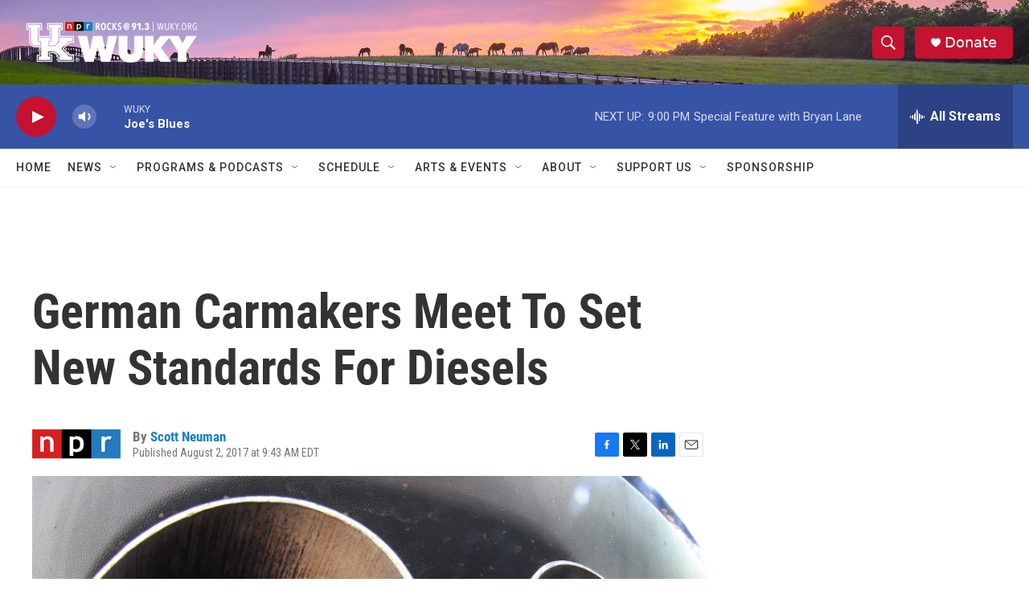

--- FILE ---
content_type: text/html; charset=utf-8
request_url: https://www.google.com/recaptcha/api2/aframe
body_size: 266
content:
<!DOCTYPE HTML><html><head><meta http-equiv="content-type" content="text/html; charset=UTF-8"></head><body><script nonce="2KeUzH8F47NlyoxmbkTcww">/** Anti-fraud and anti-abuse applications only. See google.com/recaptcha */ try{var clients={'sodar':'https://pagead2.googlesyndication.com/pagead/sodar?'};window.addEventListener("message",function(a){try{if(a.source===window.parent){var b=JSON.parse(a.data);var c=clients[b['id']];if(c){var d=document.createElement('img');d.src=c+b['params']+'&rc='+(localStorage.getItem("rc::a")?sessionStorage.getItem("rc::b"):"");window.document.body.appendChild(d);sessionStorage.setItem("rc::e",parseInt(sessionStorage.getItem("rc::e")||0)+1);localStorage.setItem("rc::h",'1768868966119');}}}catch(b){}});window.parent.postMessage("_grecaptcha_ready", "*");}catch(b){}</script></body></html>